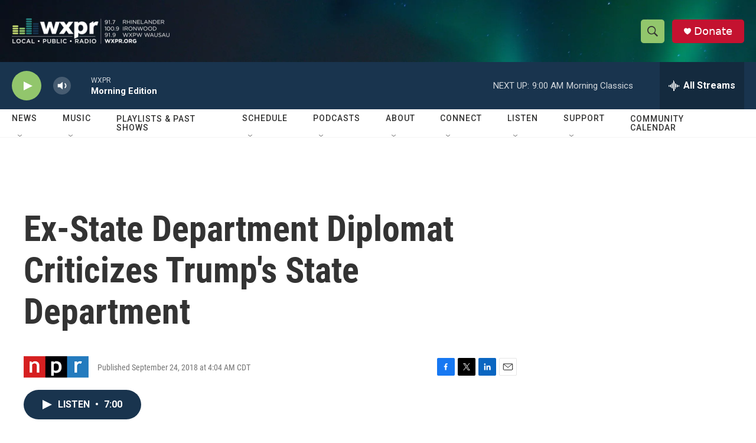

--- FILE ---
content_type: text/html; charset=utf-8
request_url: https://www.google.com/recaptcha/api2/aframe
body_size: 183
content:
<!DOCTYPE HTML><html><head><meta http-equiv="content-type" content="text/html; charset=UTF-8"></head><body><script nonce="YoY5VDD2DLuIqJRsMU-_OQ">/** Anti-fraud and anti-abuse applications only. See google.com/recaptcha */ try{var clients={'sodar':'https://pagead2.googlesyndication.com/pagead/sodar?'};window.addEventListener("message",function(a){try{if(a.source===window.parent){var b=JSON.parse(a.data);var c=clients[b['id']];if(c){var d=document.createElement('img');d.src=c+b['params']+'&rc='+(localStorage.getItem("rc::a")?sessionStorage.getItem("rc::b"):"");window.document.body.appendChild(d);sessionStorage.setItem("rc::e",parseInt(sessionStorage.getItem("rc::e")||0)+1);localStorage.setItem("rc::h",'1768818018719');}}}catch(b){}});window.parent.postMessage("_grecaptcha_ready", "*");}catch(b){}</script></body></html>